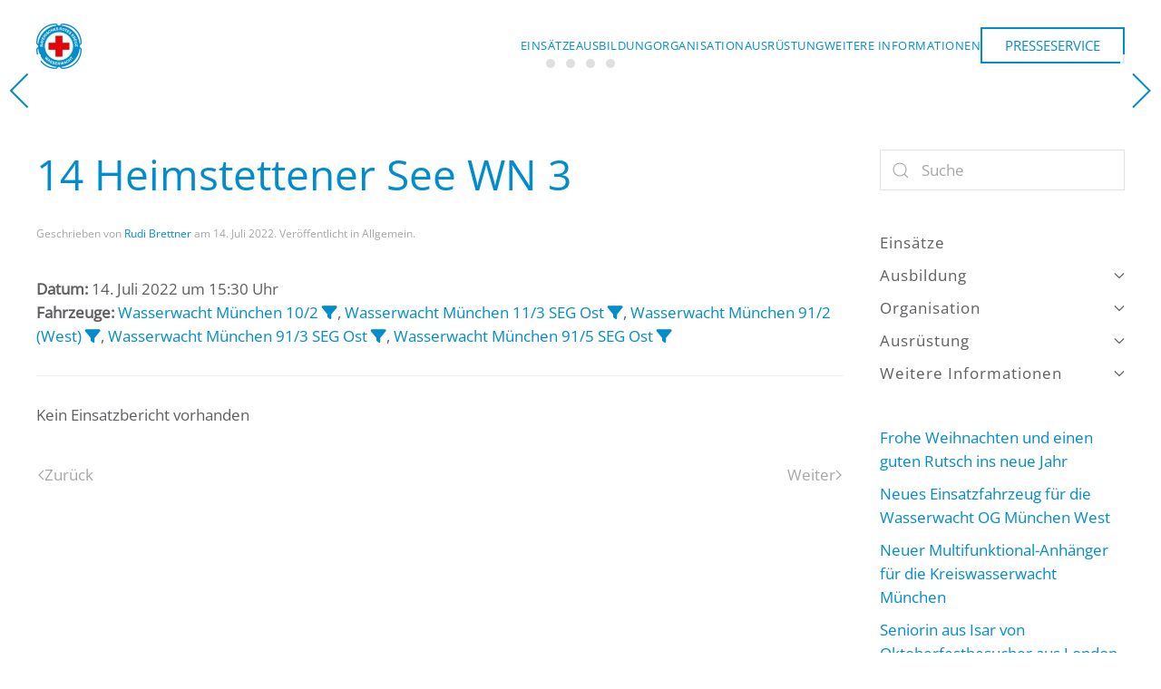

--- FILE ---
content_type: text/html; charset=UTF-8
request_url: https://wasserwacht-muenchen.de/einsatzberichte/14-heimstettener-see-wn-3/
body_size: 11815
content:
<!DOCTYPE html>
<html lang="de">
    <head>
        <meta charset="UTF-8">
        <meta name="viewport" content="width=device-width, initial-scale=1">
        <link rel="icon" href="/wp-content/uploads/2022/10/BRK_Wasserwacht_Rundlogo_RGB-1.png" sizes="any">
                <link rel="icon" href="/wp-content/uploads/2022/10/BRK_Wasserwacht_Rundlogo_RGB-1.png" type="image/svg+xml">
                <link rel="apple-touch-icon" href="/wp-content/uploads/2022/10/BRK_Wasserwacht_Rundlogo_RGB-1.png">
                <meta name='robots' content='index, follow, max-image-preview:large, max-snippet:-1, max-video-preview:-1' />

	<!-- This site is optimized with the Yoast SEO plugin v26.8 - https://yoast.com/product/yoast-seo-wordpress/ -->
	<title>14 Heimstettener See WN 3 - Kreiswasserwacht München – Wasserwacht München</title>
	<link rel="canonical" href="https://wasserwacht-muenchen.de/einsatzberichte/14-heimstettener-see-wn-3/" />
	<meta property="og:locale" content="de_DE" />
	<meta property="og:type" content="article" />
	<meta property="og:title" content="14 Heimstettener See WN 3 - Kreiswasserwacht München – Wasserwacht München" />
	<meta property="og:description" content="Datum: 14. Juli 2022 um 15:30 UhrFahrzeuge: Wasserwacht München 10/2&nbsp;, Wasserwacht München 11/3 SEG Ost&nbsp;, Wasserwacht München 91/2 (West)&nbsp;, Wasserwacht München 91/3 SEG Ost&nbsp;, Wasserwacht München 91/5 SEG Ost&nbsp; Kein Einsatzbericht [&hellip;]" />
	<meta property="og:url" content="https://wasserwacht-muenchen.de/einsatzberichte/14-heimstettener-see-wn-3/" />
	<meta property="og:site_name" content="Kreiswasserwacht München – Wasserwacht München" />
	<meta property="article:publisher" content="https://www.facebook.com/wasserwacht.muenchen/" />
	<meta property="article:modified_time" content="2022-07-15T05:38:03+00:00" />
	<meta name="twitter:card" content="summary_large_image" />
	<script type="application/ld+json" class="yoast-schema-graph">{"@context":"https://schema.org","@graph":[{"@type":"WebPage","@id":"https://wasserwacht-muenchen.de/einsatzberichte/14-heimstettener-see-wn-3/","url":"https://wasserwacht-muenchen.de/einsatzberichte/14-heimstettener-see-wn-3/","name":"14 Heimstettener See WN 3 - Kreiswasserwacht München – Wasserwacht München","isPartOf":{"@id":"https://wasserwacht-muenchen.de/#website"},"datePublished":"2022-07-14T13:30:00+00:00","dateModified":"2022-07-15T05:38:03+00:00","breadcrumb":{"@id":"https://wasserwacht-muenchen.de/einsatzberichte/14-heimstettener-see-wn-3/#breadcrumb"},"inLanguage":"de","potentialAction":[{"@type":"ReadAction","target":["https://wasserwacht-muenchen.de/einsatzberichte/14-heimstettener-see-wn-3/"]}]},{"@type":"BreadcrumbList","@id":"https://wasserwacht-muenchen.de/einsatzberichte/14-heimstettener-see-wn-3/#breadcrumb","itemListElement":[{"@type":"ListItem","position":1,"name":"Startseite","item":"https://wasserwacht-muenchen.de/"},{"@type":"ListItem","position":2,"name":"Einsatzberichte","item":"https://wasserwacht-muenchen.de/einsatzberichte/"},{"@type":"ListItem","position":3,"name":"14 Heimstettener See WN 3"}]},{"@type":"WebSite","@id":"https://wasserwacht-muenchen.de/#website","url":"https://wasserwacht-muenchen.de/","name":"Kreiswasserwacht München – Wasserwacht München","description":"Neun Ortsgruppen im Raum München","potentialAction":[{"@type":"SearchAction","target":{"@type":"EntryPoint","urlTemplate":"https://wasserwacht-muenchen.de/?s={search_term_string}"},"query-input":{"@type":"PropertyValueSpecification","valueRequired":true,"valueName":"search_term_string"}}],"inLanguage":"de"}]}</script>
	<!-- / Yoast SEO plugin. -->


<link rel='dns-prefetch' href='//maxcdn.bootstrapcdn.com' />
<link rel="alternate" type="application/rss+xml" title="Kreiswasserwacht München – Wasserwacht München &raquo; Feed" href="https://wasserwacht-muenchen.de/feed/" />
<link rel="alternate" type="application/rss+xml" title="Kreiswasserwacht München – Wasserwacht München &raquo; Kommentar-Feed" href="https://wasserwacht-muenchen.de/comments/feed/" />
<link rel="alternate" type="text/calendar" title="Kreiswasserwacht München – Wasserwacht München &raquo; iCal Feed" href="https://wasserwacht-muenchen.de/events/?ical=1" />
<link rel="alternate" title="oEmbed (JSON)" type="application/json+oembed" href="https://wasserwacht-muenchen.de/wp-json/oembed/1.0/embed?url=https%3A%2F%2Fwasserwacht-muenchen.de%2Feinsatzberichte%2F14-heimstettener-see-wn-3%2F" />
<link rel="alternate" title="oEmbed (XML)" type="text/xml+oembed" href="https://wasserwacht-muenchen.de/wp-json/oembed/1.0/embed?url=https%3A%2F%2Fwasserwacht-muenchen.de%2Feinsatzberichte%2F14-heimstettener-see-wn-3%2F&#038;format=xml" />
<style id='wp-emoji-styles-inline-css'>

	img.wp-smiley, img.emoji {
		display: inline !important;
		border: none !important;
		box-shadow: none !important;
		height: 1em !important;
		width: 1em !important;
		margin: 0 0.07em !important;
		vertical-align: -0.1em !important;
		background: none !important;
		padding: 0 !important;
	}
/*# sourceURL=wp-emoji-styles-inline-css */
</style>
<link rel='stylesheet' id='wp-block-library-css' href='https://wasserwacht-muenchen.de/wp-includes/css/dist/block-library/style.min.css?ver=6.9' media='all' />
<style id='global-styles-inline-css'>
:root{--wp--preset--aspect-ratio--square: 1;--wp--preset--aspect-ratio--4-3: 4/3;--wp--preset--aspect-ratio--3-4: 3/4;--wp--preset--aspect-ratio--3-2: 3/2;--wp--preset--aspect-ratio--2-3: 2/3;--wp--preset--aspect-ratio--16-9: 16/9;--wp--preset--aspect-ratio--9-16: 9/16;--wp--preset--color--black: #000000;--wp--preset--color--cyan-bluish-gray: #abb8c3;--wp--preset--color--white: #ffffff;--wp--preset--color--pale-pink: #f78da7;--wp--preset--color--vivid-red: #cf2e2e;--wp--preset--color--luminous-vivid-orange: #ff6900;--wp--preset--color--luminous-vivid-amber: #fcb900;--wp--preset--color--light-green-cyan: #7bdcb5;--wp--preset--color--vivid-green-cyan: #00d084;--wp--preset--color--pale-cyan-blue: #8ed1fc;--wp--preset--color--vivid-cyan-blue: #0693e3;--wp--preset--color--vivid-purple: #9b51e0;--wp--preset--gradient--vivid-cyan-blue-to-vivid-purple: linear-gradient(135deg,rgb(6,147,227) 0%,rgb(155,81,224) 100%);--wp--preset--gradient--light-green-cyan-to-vivid-green-cyan: linear-gradient(135deg,rgb(122,220,180) 0%,rgb(0,208,130) 100%);--wp--preset--gradient--luminous-vivid-amber-to-luminous-vivid-orange: linear-gradient(135deg,rgb(252,185,0) 0%,rgb(255,105,0) 100%);--wp--preset--gradient--luminous-vivid-orange-to-vivid-red: linear-gradient(135deg,rgb(255,105,0) 0%,rgb(207,46,46) 100%);--wp--preset--gradient--very-light-gray-to-cyan-bluish-gray: linear-gradient(135deg,rgb(238,238,238) 0%,rgb(169,184,195) 100%);--wp--preset--gradient--cool-to-warm-spectrum: linear-gradient(135deg,rgb(74,234,220) 0%,rgb(151,120,209) 20%,rgb(207,42,186) 40%,rgb(238,44,130) 60%,rgb(251,105,98) 80%,rgb(254,248,76) 100%);--wp--preset--gradient--blush-light-purple: linear-gradient(135deg,rgb(255,206,236) 0%,rgb(152,150,240) 100%);--wp--preset--gradient--blush-bordeaux: linear-gradient(135deg,rgb(254,205,165) 0%,rgb(254,45,45) 50%,rgb(107,0,62) 100%);--wp--preset--gradient--luminous-dusk: linear-gradient(135deg,rgb(255,203,112) 0%,rgb(199,81,192) 50%,rgb(65,88,208) 100%);--wp--preset--gradient--pale-ocean: linear-gradient(135deg,rgb(255,245,203) 0%,rgb(182,227,212) 50%,rgb(51,167,181) 100%);--wp--preset--gradient--electric-grass: linear-gradient(135deg,rgb(202,248,128) 0%,rgb(113,206,126) 100%);--wp--preset--gradient--midnight: linear-gradient(135deg,rgb(2,3,129) 0%,rgb(40,116,252) 100%);--wp--preset--font-size--small: 13px;--wp--preset--font-size--medium: 20px;--wp--preset--font-size--large: 36px;--wp--preset--font-size--x-large: 42px;--wp--preset--spacing--20: 0.44rem;--wp--preset--spacing--30: 0.67rem;--wp--preset--spacing--40: 1rem;--wp--preset--spacing--50: 1.5rem;--wp--preset--spacing--60: 2.25rem;--wp--preset--spacing--70: 3.38rem;--wp--preset--spacing--80: 5.06rem;--wp--preset--shadow--natural: 6px 6px 9px rgba(0, 0, 0, 0.2);--wp--preset--shadow--deep: 12px 12px 50px rgba(0, 0, 0, 0.4);--wp--preset--shadow--sharp: 6px 6px 0px rgba(0, 0, 0, 0.2);--wp--preset--shadow--outlined: 6px 6px 0px -3px rgb(255, 255, 255), 6px 6px rgb(0, 0, 0);--wp--preset--shadow--crisp: 6px 6px 0px rgb(0, 0, 0);}:where(.is-layout-flex){gap: 0.5em;}:where(.is-layout-grid){gap: 0.5em;}body .is-layout-flex{display: flex;}.is-layout-flex{flex-wrap: wrap;align-items: center;}.is-layout-flex > :is(*, div){margin: 0;}body .is-layout-grid{display: grid;}.is-layout-grid > :is(*, div){margin: 0;}:where(.wp-block-columns.is-layout-flex){gap: 2em;}:where(.wp-block-columns.is-layout-grid){gap: 2em;}:where(.wp-block-post-template.is-layout-flex){gap: 1.25em;}:where(.wp-block-post-template.is-layout-grid){gap: 1.25em;}.has-black-color{color: var(--wp--preset--color--black) !important;}.has-cyan-bluish-gray-color{color: var(--wp--preset--color--cyan-bluish-gray) !important;}.has-white-color{color: var(--wp--preset--color--white) !important;}.has-pale-pink-color{color: var(--wp--preset--color--pale-pink) !important;}.has-vivid-red-color{color: var(--wp--preset--color--vivid-red) !important;}.has-luminous-vivid-orange-color{color: var(--wp--preset--color--luminous-vivid-orange) !important;}.has-luminous-vivid-amber-color{color: var(--wp--preset--color--luminous-vivid-amber) !important;}.has-light-green-cyan-color{color: var(--wp--preset--color--light-green-cyan) !important;}.has-vivid-green-cyan-color{color: var(--wp--preset--color--vivid-green-cyan) !important;}.has-pale-cyan-blue-color{color: var(--wp--preset--color--pale-cyan-blue) !important;}.has-vivid-cyan-blue-color{color: var(--wp--preset--color--vivid-cyan-blue) !important;}.has-vivid-purple-color{color: var(--wp--preset--color--vivid-purple) !important;}.has-black-background-color{background-color: var(--wp--preset--color--black) !important;}.has-cyan-bluish-gray-background-color{background-color: var(--wp--preset--color--cyan-bluish-gray) !important;}.has-white-background-color{background-color: var(--wp--preset--color--white) !important;}.has-pale-pink-background-color{background-color: var(--wp--preset--color--pale-pink) !important;}.has-vivid-red-background-color{background-color: var(--wp--preset--color--vivid-red) !important;}.has-luminous-vivid-orange-background-color{background-color: var(--wp--preset--color--luminous-vivid-orange) !important;}.has-luminous-vivid-amber-background-color{background-color: var(--wp--preset--color--luminous-vivid-amber) !important;}.has-light-green-cyan-background-color{background-color: var(--wp--preset--color--light-green-cyan) !important;}.has-vivid-green-cyan-background-color{background-color: var(--wp--preset--color--vivid-green-cyan) !important;}.has-pale-cyan-blue-background-color{background-color: var(--wp--preset--color--pale-cyan-blue) !important;}.has-vivid-cyan-blue-background-color{background-color: var(--wp--preset--color--vivid-cyan-blue) !important;}.has-vivid-purple-background-color{background-color: var(--wp--preset--color--vivid-purple) !important;}.has-black-border-color{border-color: var(--wp--preset--color--black) !important;}.has-cyan-bluish-gray-border-color{border-color: var(--wp--preset--color--cyan-bluish-gray) !important;}.has-white-border-color{border-color: var(--wp--preset--color--white) !important;}.has-pale-pink-border-color{border-color: var(--wp--preset--color--pale-pink) !important;}.has-vivid-red-border-color{border-color: var(--wp--preset--color--vivid-red) !important;}.has-luminous-vivid-orange-border-color{border-color: var(--wp--preset--color--luminous-vivid-orange) !important;}.has-luminous-vivid-amber-border-color{border-color: var(--wp--preset--color--luminous-vivid-amber) !important;}.has-light-green-cyan-border-color{border-color: var(--wp--preset--color--light-green-cyan) !important;}.has-vivid-green-cyan-border-color{border-color: var(--wp--preset--color--vivid-green-cyan) !important;}.has-pale-cyan-blue-border-color{border-color: var(--wp--preset--color--pale-cyan-blue) !important;}.has-vivid-cyan-blue-border-color{border-color: var(--wp--preset--color--vivid-cyan-blue) !important;}.has-vivid-purple-border-color{border-color: var(--wp--preset--color--vivid-purple) !important;}.has-vivid-cyan-blue-to-vivid-purple-gradient-background{background: var(--wp--preset--gradient--vivid-cyan-blue-to-vivid-purple) !important;}.has-light-green-cyan-to-vivid-green-cyan-gradient-background{background: var(--wp--preset--gradient--light-green-cyan-to-vivid-green-cyan) !important;}.has-luminous-vivid-amber-to-luminous-vivid-orange-gradient-background{background: var(--wp--preset--gradient--luminous-vivid-amber-to-luminous-vivid-orange) !important;}.has-luminous-vivid-orange-to-vivid-red-gradient-background{background: var(--wp--preset--gradient--luminous-vivid-orange-to-vivid-red) !important;}.has-very-light-gray-to-cyan-bluish-gray-gradient-background{background: var(--wp--preset--gradient--very-light-gray-to-cyan-bluish-gray) !important;}.has-cool-to-warm-spectrum-gradient-background{background: var(--wp--preset--gradient--cool-to-warm-spectrum) !important;}.has-blush-light-purple-gradient-background{background: var(--wp--preset--gradient--blush-light-purple) !important;}.has-blush-bordeaux-gradient-background{background: var(--wp--preset--gradient--blush-bordeaux) !important;}.has-luminous-dusk-gradient-background{background: var(--wp--preset--gradient--luminous-dusk) !important;}.has-pale-ocean-gradient-background{background: var(--wp--preset--gradient--pale-ocean) !important;}.has-electric-grass-gradient-background{background: var(--wp--preset--gradient--electric-grass) !important;}.has-midnight-gradient-background{background: var(--wp--preset--gradient--midnight) !important;}.has-small-font-size{font-size: var(--wp--preset--font-size--small) !important;}.has-medium-font-size{font-size: var(--wp--preset--font-size--medium) !important;}.has-large-font-size{font-size: var(--wp--preset--font-size--large) !important;}.has-x-large-font-size{font-size: var(--wp--preset--font-size--x-large) !important;}
/*# sourceURL=global-styles-inline-css */
</style>

<style id='classic-theme-styles-inline-css'>
/*! This file is auto-generated */
.wp-block-button__link{color:#fff;background-color:#32373c;border-radius:9999px;box-shadow:none;text-decoration:none;padding:calc(.667em + 2px) calc(1.333em + 2px);font-size:1.125em}.wp-block-file__button{background:#32373c;color:#fff;text-decoration:none}
/*# sourceURL=/wp-includes/css/classic-themes.min.css */
</style>
<link rel='stylesheet' id='bBlocksStyle-css' href='https://wasserwacht-muenchen.de/wp-content/plugins/b-blocks/dist/style.css?ver=1.7.9' media='all' />
<link rel='stylesheet' id='rtec_styles-css' href='https://wasserwacht-muenchen.de/wp-content/plugins/registrations-for-the-events-calendar/css/rtec-styles.css?ver=2.13.9' media='all' />
<link rel='stylesheet' id='cff-css' href='https://wasserwacht-muenchen.de/wp-content/plugins/custom-facebook-feed/assets/css/cff-style.min.css?ver=4.3.4' media='all' />
<link rel='stylesheet' id='sb-font-awesome-css' href='https://maxcdn.bootstrapcdn.com/font-awesome/4.7.0/css/font-awesome.min.css?ver=6.9' media='all' />
<link rel='stylesheet' id='url-shortify-css' href='https://wasserwacht-muenchen.de/wp-content/plugins/url-shortify/lite/dist/styles/url-shortify.css?ver=1.12.0' media='all' />
<link rel='stylesheet' id='tablepress-default-css' href='https://wasserwacht-muenchen.de/wp-content/plugins/tablepress/css/build/default.css?ver=3.2.6' media='all' />
<link rel='stylesheet' id='einsatzverwaltung-font-awesome-css' href='https://wasserwacht-muenchen.de/wp-content/plugins/einsatzverwaltung/font-awesome/css/fontawesome.min.css?ver=6.2.1' media='all' />
<link rel='stylesheet' id='einsatzverwaltung-font-awesome-solid-css' href='https://wasserwacht-muenchen.de/wp-content/plugins/einsatzverwaltung/font-awesome/css/solid.min.css?ver=6.2.1' media='all' />
<link rel='stylesheet' id='einsatzverwaltung-frontend-css' href='https://wasserwacht-muenchen.de/wp-content/plugins/einsatzverwaltung/css/style-frontend.css?ver=1.12.0' media='all' />
<style id='einsatzverwaltung-frontend-inline-css'>
.einsatzverwaltung-reportlist tr.report:nth-child(even) { background-color: #eeeeee; }
/*# sourceURL=einsatzverwaltung-frontend-inline-css */
</style>
<link rel='stylesheet' id='tmm-css' href='https://wasserwacht-muenchen.de/wp-content/plugins/team-members/inc/css/tmm_style.css?ver=6.9' media='all' />
<link rel='stylesheet' id='__EPYT__style-css' href='https://wasserwacht-muenchen.de/wp-content/plugins/youtube-embed-plus/styles/ytprefs.min.css?ver=14.2.4' media='all' />
<style id='__EPYT__style-inline-css'>

                .epyt-gallery-thumb {
                        width: 33.333%;
                }
                
/*# sourceURL=__EPYT__style-inline-css */
</style>
<link href="https://wasserwacht-muenchen.de/wp-content/themes/yootheme/css/theme.1.css?ver=1763387886" rel="stylesheet">
<link href="https://wasserwacht-muenchen.de/wp-content/themes/yootheme/css/theme.update.css?ver=4.5.24" rel="stylesheet">
<script src="https://wasserwacht-muenchen.de/wp-includes/js/jquery/jquery.min.js?ver=3.7.1" id="jquery-core-js"></script>
<script src="https://wasserwacht-muenchen.de/wp-includes/js/jquery/jquery-migrate.min.js?ver=3.4.1" id="jquery-migrate-js"></script>
<script id="url-shortify-js-extra">
var usParams = {"ajaxurl":"https://wasserwacht-muenchen.de/wp-admin/admin-ajax.php"};
//# sourceURL=url-shortify-js-extra
</script>
<script src="https://wasserwacht-muenchen.de/wp-content/plugins/url-shortify/lite/dist/scripts/url-shortify.js?ver=1.12.0" id="url-shortify-js"></script>
<script src="https://wasserwacht-muenchen.de/wp-content/plugins/einsatzverwaltung/js/reportlist.js?ver=6.9" id="einsatzverwaltung-reportlist-js"></script>
<script id="__ytprefs__-js-extra">
var _EPYT_ = {"ajaxurl":"https://wasserwacht-muenchen.de/wp-admin/admin-ajax.php","security":"f1ddeb6038","gallery_scrolloffset":"20","eppathtoscripts":"https://wasserwacht-muenchen.de/wp-content/plugins/youtube-embed-plus/scripts/","eppath":"https://wasserwacht-muenchen.de/wp-content/plugins/youtube-embed-plus/","epresponsiveselector":"[\"iframe.__youtube_prefs_widget__\"]","epdovol":"1","version":"14.2.4","evselector":"iframe.__youtube_prefs__[src], iframe[src*=\"youtube.com/embed/\"], iframe[src*=\"youtube-nocookie.com/embed/\"]","ajax_compat":"","maxres_facade":"eager","ytapi_load":"light","pause_others":"","stopMobileBuffer":"1","facade_mode":"","not_live_on_channel":""};
//# sourceURL=__ytprefs__-js-extra
</script>
<script src="https://wasserwacht-muenchen.de/wp-content/plugins/youtube-embed-plus/scripts/ytprefs.min.js?ver=14.2.4" id="__ytprefs__-js"></script>
<link rel="https://api.w.org/" href="https://wasserwacht-muenchen.de/wp-json/" /><link rel="alternate" title="JSON" type="application/json" href="https://wasserwacht-muenchen.de/wp-json/wp/v2/einsatz/1957" /><link rel="EditURI" type="application/rsd+xml" title="RSD" href="https://wasserwacht-muenchen.de/xmlrpc.php?rsd" />
<meta name="generator" content="WordPress 6.9" />
<link rel='shortlink' href='https://wasserwacht-muenchen.de/?p=1957' />
<meta name="tec-api-version" content="v1"><meta name="tec-api-origin" content="https://wasserwacht-muenchen.de"><link rel="alternate" href="https://wasserwacht-muenchen.de/wp-json/tribe/events/v1/" /><script src="https://wasserwacht-muenchen.de/wp-content/themes/yootheme/packages/theme-cookie/app/cookie.min.js?ver=4.5.24" defer></script>
<script src="https://wasserwacht-muenchen.de/wp-content/themes/yootheme/vendor/assets/uikit/dist/js/uikit.min.js?ver=4.5.24"></script>
<script src="https://wasserwacht-muenchen.de/wp-content/themes/yootheme/vendor/assets/uikit/dist/js/uikit-icons.min.js?ver=4.5.24"></script>
<script src="https://wasserwacht-muenchen.de/wp-content/themes/yootheme/js/theme.js?ver=4.5.24"></script>
<script>window.yootheme ||= {}; var $theme = yootheme.theme = {"cookie":{"mode":"notification","template":"<div class=\"tm-cookie-banner uk-section uk-section-xsmall uk-section-muted uk-position-bottom uk-position-fixed\">\n        <div class=\"uk-container uk-container-expand uk-text-center\">\n\n            <p>Durch die Nutzung dieser Website erkl\u00e4ren Sie sich mit der Verwendung von Cookies, wie in unserer Datenschutzrichtlinie beschrieben, einverstanden.<\/p>\n                            <button type=\"button\" class=\"js-accept uk-close uk-position-center-right uk-position-medium\" data-uk-close data-uk-toggle=\"target: !.uk-section; animation: true\"><\/button>\n            \n            \n        <\/div>\n    <\/div>","position":"bottom"},"i18n":{"close":{"label":"Schlie\u00dfen","0":"yootheme"},"totop":{"label":"Back to top","0":"yootheme"},"marker":{"label":"Open","0":"yootheme"},"navbarToggleIcon":{"label":"Men\u00fc \u00f6ffnen","0":"yootheme"},"paginationPrevious":{"label":"Vorherige Seite","0":"yootheme"},"paginationNext":{"label":"N\u00e4chste Seite","0":"yootheme"},"searchIcon":{"toggle":"Open Search","submit":"Suche starten"},"slider":{"next":"N\u00e4chstes Bild","previous":"Vorheriges Bild","slideX":"Bild %s","slideLabel":"%s von %s"},"slideshow":{"next":"N\u00e4chstes Bild","previous":"Vorheriges Bild","slideX":"Bild %s","slideLabel":"%s von %s"},"lightboxPanel":{"next":"N\u00e4chstes Bild","previous":"Vorheriges Bild","slideLabel":"%s von %s","close":"Schlie\u00dfen"}}};</script>
<link rel="icon" href="https://wasserwacht-muenchen.de/wp-content/uploads/2017/06/SEG-62x62.jpg" sizes="32x32" />
<link rel="icon" href="https://wasserwacht-muenchen.de/wp-content/uploads/2017/06/SEG.jpg" sizes="192x192" />
<link rel="apple-touch-icon" href="https://wasserwacht-muenchen.de/wp-content/uploads/2017/06/SEG.jpg" />
<meta name="msapplication-TileImage" content="https://wasserwacht-muenchen.de/wp-content/uploads/2017/06/SEG.jpg" />
<style>.shorten_url { 
	   padding: 10px 10px 10px 10px ; 
	   border: 1px solid #AAAAAA ; 
	   background-color: #EEEEEE ;
}</style>		<style id="wp-custom-css">
			/**.uk-grid > [class*="uk-width-expand"] > .uk-article:first-child:before,
.uk-article + .uk-article:before { 
  content: "";   
  display: block;  
  border-top: 1px solid #f2f2f2;  
  margin-bottom: 30px; 
  }
**/
.uk-grid .uk-grid-margin.uk-first-column .uk-article:before {
  content: "";   
  display: block;  
  border-top: 1px solid #f2f2f2;  
  margin-bottom: 30px; 
}

.page-id-2351 {
	.tm-sidebar {
		display:none;
	}
}		</style>
		    </head>
    <body class="wp-singular einsatz-template-default single single-einsatz postid-1957 wp-theme-yootheme tribe-no-js">

        
        <div class="uk-hidden-visually uk-notification uk-notification-top-left uk-width-auto">
            <div class="uk-notification-message">
                <a href="#tm-main" class="uk-link-reset">Zum Hauptinhalt springen</a>
            </div>
        </div>

        
        
        <div class="tm-page">

                        


<header class="tm-header-mobile uk-hidden@m">


        <div uk-sticky show-on-up animation="uk-animation-slide-top" cls-active="uk-navbar-sticky" sel-target=".uk-navbar-container">
    
        <div class="uk-navbar-container">

            <div class="uk-container uk-container-expand">
                <nav class="uk-navbar" uk-navbar="{&quot;align&quot;:&quot;left&quot;,&quot;container&quot;:&quot;.tm-header-mobile &gt; [uk-sticky]&quot;,&quot;boundary&quot;:&quot;.tm-header-mobile .uk-navbar-container&quot;}">

                                        <div class="uk-navbar-left ">

                                                    <a href="https://wasserwacht-muenchen.de/" aria-label="Zurück zur Startseite" class="uk-logo uk-navbar-item">
    <picture>
<source type="image/webp" srcset="/wp-content/themes/yootheme/cache/84/BRK_Wasserwacht_Rundlogo_RGB-1-849a3ab0.webp 50w, /wp-content/themes/yootheme/cache/35/BRK_Wasserwacht_Rundlogo_RGB-1-3555158a.webp 100w" sizes="(min-width: 50px) 50px">
<img alt loading="eager" src="/wp-content/themes/yootheme/cache/dd/BRK_Wasserwacht_Rundlogo_RGB-1-dddf60bd.png" width="50" height="50">
</picture></a>                        
                        
                        
                    </div>
                    
                    
                                        <div class="uk-navbar-right">

                        
                                                    <a uk-toggle href="#tm-dialog-mobile" class="uk-navbar-toggle uk-navbar-toggle-animate">

        
        <div uk-navbar-toggle-icon></div>

        
    </a>                        
                    </div>
                    
                </nav>
            </div>

        </div>

        </div>
    



    
    
        <div id="tm-dialog-mobile" class="uk-dropbar uk-dropbar-top" uk-drop="{&quot;clsDrop&quot;:&quot;uk-dropbar&quot;,&quot;flip&quot;:&quot;false&quot;,&quot;container&quot;:&quot;.tm-header-mobile &gt; [uk-sticky]&quot;,&quot;target-y&quot;:&quot;.tm-header-mobile .uk-navbar-container&quot;,&quot;mode&quot;:&quot;click&quot;,&quot;target-x&quot;:&quot;.tm-header-mobile .uk-navbar-container&quot;,&quot;stretch&quot;:true,&quot;pos&quot;:&quot;bottom-left&quot;,&quot;bgScroll&quot;:&quot;false&quot;,&quot;animation&quot;:&quot;reveal-top&quot;,&quot;animateOut&quot;:true,&quot;duration&quot;:300,&quot;toggle&quot;:&quot;false&quot;}">

        <div class="tm-height-min-1-1 uk-flex uk-flex-column">

            
                        <div class="uk-margin-auto-bottom">
                
<div class="uk-panel widget widget_nav_menu" id="nav_menu-8">

    
    
<ul class="uk-nav uk-nav-default uk-nav-accordion" uk-nav="targets: &gt; .js-accordion" uk-scrollspy-nav="closest: li; scroll: true;">
    
	<li class="menu-item menu-item-type-post_type menu-item-object-page"><a href="https://wasserwacht-muenchen.de/einsaetze/">Einsätze</a></li>
	<li class="menu-item menu-item-type-custom menu-item-object-custom menu-item-has-children js-accordion uk-parent"><a href>Ausbildung <span uk-nav-parent-icon></span></a>
	<ul class="uk-nav-sub">

		<li class="menu-item menu-item-type-post_type menu-item-object-page"><a href="https://wasserwacht-muenchen.de/oeffentliche-kurse/">Öffentliche Kurse</a></li>
		<li class="menu-item menu-item-type-post_type menu-item-object-page"><a href="https://wasserwacht-muenchen.de/oeffentliche-kurse/interne-kurse-fuer-mitglieder-der-kww-muenchen/">Interne Kurse für Mitglieder der KWW München</a></li></ul></li>
	<li class="menu-item menu-item-type-custom menu-item-object-custom menu-item-has-children js-accordion uk-parent"><a href>Organisation <span uk-nav-parent-icon></span></a>
	<ul class="uk-nav-sub">

		<li class="menu-item menu-item-type-post_type menu-item-object-page"><a href="https://wasserwacht-muenchen.de/ortsgruppen/">Ortsgruppen</a></li>
		<li class="menu-item menu-item-type-post_type menu-item-object-page"><a href="https://wasserwacht-muenchen.de/seg-wasserrettung/">SEG</a></li>
		<li class="menu-item menu-item-type-post_type menu-item-object-page"><a href="https://wasserwacht-muenchen.de/wasserrettungszug/">Wasserrettungszug</a></li>
		<li class="menu-item menu-item-type-post_type menu-item-object-page"><a href="https://wasserwacht-muenchen.de/vorstandschaft/">Vorstandschaft</a></li></ul></li>
	<li class="menu-item menu-item-type-custom menu-item-object-custom menu-item-has-children js-accordion uk-parent"><a href>Ausrüstung <span uk-nav-parent-icon></span></a>
	<ul class="uk-nav-sub">

		<li class="menu-item menu-item-type-post_type menu-item-object-page"><a href="https://wasserwacht-muenchen.de/ausruestung-und-technik/einsatzleitung/">Einsatzleitung</a></li>
		<li class="menu-item menu-item-type-post_type menu-item-object-page"><a href="https://wasserwacht-muenchen.de/ausruestung-und-technik/wassernotfahrzeuge/">Wassernotfahrzeuge</a></li>
		<li class="menu-item menu-item-type-post_type menu-item-object-page"><a href="https://wasserwacht-muenchen.de/ausruestung-und-technik/boote/">Boote</a></li>
		<li class="menu-item menu-item-type-post_type menu-item-object-page"><a href="https://wasserwacht-muenchen.de/ausruestung-und-technik/mtw-und-mzf/">MTW und MZF</a></li>
		<li class="menu-item menu-item-type-post_type menu-item-object-page"><a href="https://wasserwacht-muenchen.de/all-terrain-vehicle-quad/">All-Terrain Vehicle / Quad</a></li>
		<li class="menu-item menu-item-type-post_type menu-item-object-page"><a href="https://wasserwacht-muenchen.de/ausruestung-und-technik/anhaenger/">Anhänger</a></li>
		<li class="menu-item menu-item-type-post_type menu-item-object-page"><a href="https://wasserwacht-muenchen.de/ausruestung-und-technik/sonargeraete/">Sonargeräte</a></li>
		<li class="menu-item menu-item-type-post_type menu-item-object-page"><a href="https://wasserwacht-muenchen.de/ausruestung-und-technik/drohnen/">Drohnen</a></li></ul></li>
	<li class="menu-item menu-item-type-custom menu-item-object-custom menu-item-has-children js-accordion uk-parent"><a href>Weitere Informationen <span uk-nav-parent-icon></span></a>
	<ul class="uk-nav-sub">

		<li class="menu-item menu-item-type-post_type menu-item-object-page"><a href="https://wasserwacht-muenchen.de/aktuelles/">Facebook feed</a></li>
		<li class="menu-item menu-item-type-post_type menu-item-object-page"><a href="https://wasserwacht-muenchen.de/links/">Links</a></li></ul></li></ul>

</div>
            </div>
            
            
        </div>

    </div>
    

</header>




<header class="tm-header uk-visible@m">



    
        <div class="uk-navbar-container">

            <div class="uk-container">
                <nav class="uk-navbar" uk-navbar="{&quot;align&quot;:&quot;left&quot;,&quot;container&quot;:&quot;.tm-header&quot;,&quot;boundary&quot;:&quot;.tm-header .uk-navbar-container&quot;}">

                                        <div class="uk-navbar-left ">

                                                    <a href="https://wasserwacht-muenchen.de/" aria-label="Zurück zur Startseite" class="uk-logo uk-navbar-item">
    <picture>
<source type="image/webp" srcset="/wp-content/themes/yootheme/cache/84/BRK_Wasserwacht_Rundlogo_RGB-1-849a3ab0.webp 50w, /wp-content/themes/yootheme/cache/35/BRK_Wasserwacht_Rundlogo_RGB-1-3555158a.webp 100w" sizes="(min-width: 50px) 50px">
<img alt loading="eager" src="/wp-content/themes/yootheme/cache/dd/BRK_Wasserwacht_Rundlogo_RGB-1-dddf60bd.png" width="50" height="50">
</picture></a>                        
                        
                        
                    </div>
                    
                    
                                        <div class="uk-navbar-right">

                                                    
<ul class="uk-navbar-nav" uk-scrollspy-nav="closest: li; scroll: true; target: &gt; * &gt; a[href];">
    
	<li class="menu-item menu-item-type-post_type menu-item-object-page"><a href="https://wasserwacht-muenchen.de/einsaetze/">Einsätze</a></li>
	<li class="menu-item menu-item-type-custom menu-item-object-custom menu-item-has-children uk-parent"><a role="button">Ausbildung</a>
	<div class="uk-drop uk-navbar-dropdown" mode="hover" pos="bottom-left"><div><ul class="uk-nav uk-navbar-dropdown-nav">

		<li class="menu-item menu-item-type-post_type menu-item-object-page"><a href="https://wasserwacht-muenchen.de/oeffentliche-kurse/">Öffentliche Kurse</a></li>
		<li class="menu-item menu-item-type-post_type menu-item-object-page"><a href="https://wasserwacht-muenchen.de/oeffentliche-kurse/interne-kurse-fuer-mitglieder-der-kww-muenchen/">Interne Kurse für Mitglieder der KWW München</a></li></ul></div></div></li>
	<li class="menu-item menu-item-type-custom menu-item-object-custom menu-item-has-children uk-parent"><a role="button">Organisation</a>
	<div class="uk-drop uk-navbar-dropdown" mode="hover" pos="bottom-left"><div><ul class="uk-nav uk-navbar-dropdown-nav">

		<li class="menu-item menu-item-type-post_type menu-item-object-page"><a href="https://wasserwacht-muenchen.de/ortsgruppen/">Ortsgruppen</a></li>
		<li class="menu-item menu-item-type-post_type menu-item-object-page"><a href="https://wasserwacht-muenchen.de/seg-wasserrettung/">SEG</a></li>
		<li class="menu-item menu-item-type-post_type menu-item-object-page"><a href="https://wasserwacht-muenchen.de/wasserrettungszug/">Wasserrettungszug</a></li>
		<li class="menu-item menu-item-type-post_type menu-item-object-page"><a href="https://wasserwacht-muenchen.de/vorstandschaft/">Vorstandschaft</a></li></ul></div></div></li>
	<li class="menu-item menu-item-type-custom menu-item-object-custom menu-item-has-children uk-parent"><a role="button">Ausrüstung</a>
	<div class="uk-drop uk-navbar-dropdown" mode="hover" pos="bottom-left"><div><ul class="uk-nav uk-navbar-dropdown-nav">

		<li class="menu-item menu-item-type-post_type menu-item-object-page"><a href="https://wasserwacht-muenchen.de/ausruestung-und-technik/einsatzleitung/">Einsatzleitung</a></li>
		<li class="menu-item menu-item-type-post_type menu-item-object-page"><a href="https://wasserwacht-muenchen.de/ausruestung-und-technik/wassernotfahrzeuge/">Wassernotfahrzeuge</a></li>
		<li class="menu-item menu-item-type-post_type menu-item-object-page"><a href="https://wasserwacht-muenchen.de/ausruestung-und-technik/boote/">Boote</a></li>
		<li class="menu-item menu-item-type-post_type menu-item-object-page"><a href="https://wasserwacht-muenchen.de/ausruestung-und-technik/mtw-und-mzf/">MTW und MZF</a></li>
		<li class="menu-item menu-item-type-post_type menu-item-object-page"><a href="https://wasserwacht-muenchen.de/all-terrain-vehicle-quad/">All-Terrain Vehicle / Quad</a></li>
		<li class="menu-item menu-item-type-post_type menu-item-object-page"><a href="https://wasserwacht-muenchen.de/ausruestung-und-technik/anhaenger/">Anhänger</a></li>
		<li class="menu-item menu-item-type-post_type menu-item-object-page"><a href="https://wasserwacht-muenchen.de/ausruestung-und-technik/sonargeraete/">Sonargeräte</a></li>
		<li class="menu-item menu-item-type-post_type menu-item-object-page"><a href="https://wasserwacht-muenchen.de/ausruestung-und-technik/drohnen/">Drohnen</a></li></ul></div></div></li>
	<li class="menu-item menu-item-type-custom menu-item-object-custom menu-item-has-children uk-parent"><a role="button">Weitere Informationen</a>
	<div class="uk-drop uk-navbar-dropdown" mode="hover" pos="bottom-left"><div><ul class="uk-nav uk-navbar-dropdown-nav">

		<li class="menu-item menu-item-type-post_type menu-item-object-page"><a href="https://wasserwacht-muenchen.de/aktuelles/">Facebook feed</a></li>
		<li class="menu-item menu-item-type-post_type menu-item-object-page"><a href="https://wasserwacht-muenchen.de/links/">Links</a></li></ul></div></div></li></ul>

<div class="uk-navbar-item widget widget_block" id="block-3">

    
    <a class="uk-button uk-button-default" href="/presse">PRESSESERVICE</a>
</div>
                        
                                                                            
                    </div>
                    
                </nav>
            </div>

        </div>

    







</header>

            
            <div id="builderwidget-5" class="builder"><!-- Builder #builderwidget-5 -->
<div class="uk-section-default uk-section uk-padding-remove-vertical">
    
        
        
        
            
                
                    <div class="uk-grid tm-grid-expand uk-child-width-1-1 uk-grid-margin">
<div class="uk-width-1-1@m">
    
        
            
            
            
                
                    
<div class="uk-margin uk-text-center" uk-slideshow="ratio: 16:6; minHeight: 300; animation: pull; velocity: 1.5; autoplay: 1; pauseOnHover: false; ; autoplayInterval: 5000;" uk-parallax="y: 0,-50; easing: 1; media: @m">
    <div class="uk-position-relative">
        
            <div class="uk-slideshow-items">                
                    <div class="el-item uk-inverse-light">

    
                <div class="uk-position-cover" uk-slideshow-parallax="scale: 1,1.2,1.2">        
            
                
<picture>
<source type="image/webp" srcset="/wp-content/themes/yootheme/cache/4d/20230624_140602-scaled-e1696756861242-4de774c3.webp 768w, /wp-content/themes/yootheme/cache/74/20230624_140602-scaled-e1696756861242-74f51f71.webp 1024w, /wp-content/themes/yootheme/cache/2b/20230624_140602-scaled-e1696756861242-2b9fbe1e.webp 1366w, /wp-content/themes/yootheme/cache/c7/20230624_140602-scaled-e1696756861242-c7b98154.webp 1600w, /wp-content/themes/yootheme/cache/75/20230624_140602-scaled-e1696756861242-752706dc.webp 1920w, /wp-content/themes/yootheme/cache/cd/20230624_140602-scaled-e1696756861242-cd3eb8e3.webp 2560w" sizes="(max-aspect-ratio: 2560/1403) 182vh">
<img src="/wp-content/themes/yootheme/cache/7b/20230624_140602-scaled-e1696756861242-7b210192.jpeg" width="2560" height="1403" alt loading="lazy" class="el-image" uk-cover>
</picture>
            
                </div>        <div class="uk-position-cover" uk-slideshow-parallax="opacity: 0.5,0,0; backgroundColor: #000,#000"></div>        
        
                <div class="uk-position-cover uk-flex uk-padding uk-flex-center uk-flex-middle">            <div class="el-overlay uk-panel uk-light uk-margin-remove-first-child">
            
<div class="el-meta uk-h3 uk-margin-top uk-margin-remove-bottom">Mit Sicherheit am Wasser</div>
<h1 class="el-title uk-heading-medium uk-margin-remove-top uk-margin-remove-bottom">        Wasserwacht München    </h1>




            </div>        </div>        
    
</div>
                
                    <div class="el-item uk-inverse-light">

    
                <div class="uk-position-cover" uk-slideshow-parallax="scale: 1,1.2,1.2">        
            
                
<picture>
<source type="image/webp" srcset="/wp-content/themes/yootheme/cache/cc/2020_08_09_Riemer-See_050-Kopie-ccf66e39.webp 768w, /wp-content/themes/yootheme/cache/1b/2020_08_09_Riemer-See_050-Kopie-1b3d4c0a.webp 1024w, /wp-content/themes/yootheme/cache/5e/2020_08_09_Riemer-See_050-Kopie-5e42dcff.webp 1366w, /wp-content/themes/yootheme/cache/4f/2020_08_09_Riemer-See_050-Kopie-4f3c7429.webp 1600w, /wp-content/themes/yootheme/cache/7d/2020_08_09_Riemer-See_050-Kopie-7d1eb6de.webp 1920w, /wp-content/themes/yootheme/cache/c3/2020_08_09_Riemer-See_050-Kopie-c3dcda9a.webp 2560w" sizes="(max-aspect-ratio: 2560/1664) 154vh">
<img src="/wp-content/themes/yootheme/cache/dd/2020_08_09_Riemer-See_050-Kopie-ddc1b3b7.jpeg" width="2560" height="1664" alt loading="lazy" class="el-image" uk-cover>
</picture>
            
                </div>        <div class="uk-position-cover" uk-slideshow-parallax="opacity: 0.5,0,0; backgroundColor: #000,#000"></div>        
        
                <div class="uk-position-cover uk-flex uk-padding uk-flex-center uk-flex-middle">            <div class="el-overlay uk-panel uk-light uk-margin-remove-first-child">
            
<div class="el-meta uk-h3 uk-margin-top uk-margin-remove-bottom">Mit Sicherheit am Wasser</div>
<h1 class="el-title uk-heading-medium uk-margin-remove-top uk-margin-remove-bottom">        Wasserwacht München    </h1>




            </div>        </div>        
    
</div>
                
                    <div class="el-item uk-inverse-light">

    
                <div class="uk-position-cover" uk-slideshow-parallax="scale: 1,1.2,1.2">        
            
                
<picture>
<source type="image/webp" srcset="/wp-content/themes/yootheme/cache/3e/Triathlon-2-3e060332.webp 768w, /wp-content/themes/yootheme/cache/12/Triathlon-2-122c96b3.webp 1024w, /wp-content/themes/yootheme/cache/48/Triathlon-2-48cf09e0.webp 1366w, /wp-content/themes/yootheme/cache/47/Triathlon-2-479d91f4.webp 1600w, /wp-content/themes/yootheme/cache/53/Triathlon-2-53571ef6.webp 1920w, /wp-content/themes/yootheme/cache/4d/Triathlon-2-4d4647ac.webp 2560w" sizes="(max-aspect-ratio: 2560/1706) 150vh">
<img src="/wp-content/themes/yootheme/cache/05/Triathlon-2-05a4b8be.jpeg" width="2560" height="1706" alt loading="lazy" class="el-image" uk-cover>
</picture>
            
                </div>        <div class="uk-position-cover" uk-slideshow-parallax="opacity: 0.5,0,0; backgroundColor: #000,#000"></div>        
        
                <div class="uk-position-cover uk-flex uk-padding uk-flex-center uk-flex-middle">            <div class="el-overlay uk-panel uk-light uk-margin-remove-first-child">
            
<div class="el-meta uk-h3 uk-margin-top uk-margin-remove-bottom">Mit Sicherheit am Wasser</div>
<h1 class="el-title uk-heading-medium uk-margin-remove-top uk-margin-remove-bottom">        Wasserwacht München    </h1>




            </div>        </div>        
    
</div>
                
                    <div class="el-item uk-inverse-light">

    
                <div class="uk-position-cover" uk-slideshow-parallax="scale: 1,1.2,1.2">        
            
                
<img src="/wp-content/uploads/slider/slide1.jpg" width="2560" alt loading="lazy" class="el-image" uk-cover>
            
                </div>        <div class="uk-position-cover" uk-slideshow-parallax="opacity: 0.5,0,0; backgroundColor: #000,#000"></div>        
        
                <div class="uk-position-cover uk-flex uk-padding uk-flex-center uk-flex-middle">            <div class="el-overlay uk-panel uk-light uk-margin-remove-first-child">
            
<div class="el-meta uk-h3 uk-margin-top uk-margin-remove-bottom">Mit Sicherheit am Wasser</div>
<h1 class="el-title uk-heading-medium uk-margin-remove-top uk-margin-remove-bottom">        Wasserwacht München    </h1>




            </div>        </div>        
    
</div>
                            </div>
        
                

    <div class="uk-visible@m uk-position-center-left" uk-inverse>    <a class="el-slidenav uk-slidenav-large" href="#" uk-slidenav-previous uk-slideshow-item="previous"></a>    </div>
    <div class="uk-visible@m uk-position-center-right" uk-inverse>    <a class="el-slidenav uk-slidenav-large" href="#" uk-slidenav-next uk-slideshow-item="next"></a>    </div>
        
                
<div class="uk-position-bottom-center uk-position-medium" uk-inverse>
    <ul class="el-nav uk-slideshow-nav uk-dotnav uk-flex-center" uk-margin>                <li uk-slideshow-item="0">
            <a href="#">Wasserwacht München</a>
        </li>
                <li uk-slideshow-item="1">
            <a href="#">Wasserwacht München</a>
        </li>
                <li uk-slideshow-item="2">
            <a href="#">Wasserwacht München</a>
        </li>
                <li uk-slideshow-item="3">
            <a href="#">Wasserwacht München</a>
        </li>
            </ul>
</div>        
    </div>
    
</div>
                
            
        
    
</div></div>
                
            
        
    
</div></div>
            <main id="tm-main"  class="tm-main uk-section uk-section-default" uk-height-viewport="expand: true">

                                <div class="uk-container">

                    
                    <div class="uk-grid" uk-grid>
                        <div class="uk-width-expand@m">

                    
                            
                
<article id="post-1957" class="uk-article post-1957 einsatz type-einsatz status-publish hentry fahrzeug-wasserwacht-muenchen-102 fahrzeug-wasserwacht-muenchen-113-ismaning fahrzeug-wasserwacht-muenchen-912-west fahrzeug-wasserwacht-muenchen-913-ost fahrzeug-wasserwacht-muenchen-915" typeof="Article" vocab="https://schema.org/">

    <meta property="name" content="14 Heimstettener See WN 3">
    <meta property="author" typeof="Person" content="Rudi Brettner">
    <meta property="dateModified" content="2022-07-15T07:38:03+02:00">
    <meta class="uk-margin-remove-adjacent" property="datePublished" content="2022-07-14T15:30:00+02:00">

            
    
        
        <h1 property="headline" class="uk-margin-top uk-margin-remove-bottom uk-article-title">14 Heimstettener See WN 3</h1>
                            <p class="uk-margin-top uk-margin-remove-bottom uk-article-meta">
                Geschrieben von <a href="https://wasserwacht-muenchen.de/author/rudi-brettner/">Rudi Brettner</a> am <time datetime="2022-07-14T15:30:00+02:00">14. Juli 2022</time>.                Veröffentlicht in Allgemein.                            </p>
                
        
        
                    <div class="uk-margin-medium-top" property="text">

                
                                    <p><b>Datum:</b> 14. Juli 2022 um 15:30 Uhr<br /><b>Fahrzeuge:</b> <a href="https://wasserwacht-muenchen.de/102-einsatzleitwagen/" title="Mehr Informationen zu Wasserwacht München 10/2">Wasserwacht München 10/2</a>&nbsp;<a href="https://wasserwacht-muenchen.de/fahrzeug/wasserwacht-muenchen-102/" class="fa-solid fa-filter" style="text-decoration: none;" title="Eins&auml;tze unter Beteiligung von Wasserwacht München 10/2 anzeigen"></a>, <a href="https://wasserwacht-muenchen.de/113-ismaning/" title="Mehr Informationen zu Wasserwacht München 11/3 SEG Ost">Wasserwacht München 11/3 SEG Ost</a>&nbsp;<a href="https://wasserwacht-muenchen.de/fahrzeug/wasserwacht-muenchen-113-ismaning/" class="fa-solid fa-filter" style="text-decoration: none;" title="Eins&auml;tze unter Beteiligung von Wasserwacht München 11/3 SEG Ost anzeigen"></a>, <a href="https://wasserwacht-muenchen.de/912-west/" title="Mehr Informationen zu Wasserwacht München 91/2 (West)">Wasserwacht München 91/2 (West)</a>&nbsp;<a href="https://wasserwacht-muenchen.de/fahrzeug/wasserwacht-muenchen-912-west/" class="fa-solid fa-filter" style="text-decoration: none;" title="Eins&auml;tze unter Beteiligung von Wasserwacht München 91/2 (West) anzeigen"></a>, <a href="https://wasserwacht-muenchen.de/913-feldkirchen/" title="Mehr Informationen zu Wasserwacht München 91/3 SEG Ost">Wasserwacht München 91/3 SEG Ost</a>&nbsp;<a href="https://wasserwacht-muenchen.de/fahrzeug/wasserwacht-muenchen-913-ost/" class="fa-solid fa-filter" style="text-decoration: none;" title="Eins&auml;tze unter Beteiligung von Wasserwacht München 91/3 SEG Ost anzeigen"></a>, <a href="https://wasserwacht-muenchen.de/915-2/" title="Mehr Informationen zu Wasserwacht München 91/5 SEG Ost">Wasserwacht München 91/5 SEG Ost</a>&nbsp;<a href="https://wasserwacht-muenchen.de/fahrzeug/wasserwacht-muenchen-915/" class="fa-solid fa-filter" style="text-decoration: none;" title="Eins&auml;tze unter Beteiligung von Wasserwacht München 91/5 SEG Ost anzeigen"></a></p>
<hr>
<p>Kein Einsatzbericht vorhanden</p>
                
                
            </div>
        
        
        
                <nav class="uk-margin-medium">
            <ul class="uk-pagination uk-margin-remove-bottom">
                                <li><a href="https://wasserwacht-muenchen.de/einsatzberichte/13-feringasee-wn-3/" rel="prev"><span uk-pagination-previous></span> Zurück</a></li>
                                                <li class="uk-margin-auto-left"><a href="https://wasserwacht-muenchen.de/einsatzberichte/15-fasaneriesee-wn-3/" rel="next">Weiter <span uk-pagination-next></span></a></li>
                            </ul>
        </nav>
        
        
    
</article>
        
                                                </div>

                        
<aside id="tm-sidebar" class="tm-sidebar uk-width-1-4@m">
    
<div class="uk-grid uk-child-width-1-1" uk-grid>    <div>
<div class="uk-panel widget widget_search" id="search-2">

    
    

    <form id="search-0" action="https://wasserwacht-muenchen.de/" method="get" role="search" class="uk-search uk-search-default uk-width-1-1"><span uk-search-icon></span><input name="s" placeholder="Suche" required aria-label="Suche" type="search" class="uk-search-input"></form>
    

</div>
</div>    <div>
<div class="uk-panel widget widget_nav_menu" id="nav_menu-5">

    
    
<ul class="uk-nav uk-nav-default uk-nav-accordion" uk-nav="targets: &gt; .js-accordion" uk-scrollspy-nav="closest: li; scroll: true;">
    
	<li class="menu-item menu-item-type-post_type menu-item-object-page"><a href="https://wasserwacht-muenchen.de/einsaetze/">Einsätze</a></li>
	<li class="menu-item menu-item-type-custom menu-item-object-custom menu-item-has-children js-accordion uk-parent"><a href>Ausbildung <span uk-nav-parent-icon></span></a>
	<ul class="uk-nav-sub">

		<li class="menu-item menu-item-type-post_type menu-item-object-page"><a href="https://wasserwacht-muenchen.de/oeffentliche-kurse/">Öffentliche Kurse</a></li>
		<li class="menu-item menu-item-type-post_type menu-item-object-page"><a href="https://wasserwacht-muenchen.de/oeffentliche-kurse/interne-kurse-fuer-mitglieder-der-kww-muenchen/">Interne Kurse für Mitglieder der KWW München</a></li></ul></li>
	<li class="menu-item menu-item-type-custom menu-item-object-custom menu-item-has-children js-accordion uk-parent"><a href>Organisation <span uk-nav-parent-icon></span></a>
	<ul class="uk-nav-sub">

		<li class="menu-item menu-item-type-post_type menu-item-object-page"><a href="https://wasserwacht-muenchen.de/ortsgruppen/">Ortsgruppen</a></li>
		<li class="menu-item menu-item-type-post_type menu-item-object-page"><a href="https://wasserwacht-muenchen.de/seg-wasserrettung/">SEG</a></li>
		<li class="menu-item menu-item-type-post_type menu-item-object-page"><a href="https://wasserwacht-muenchen.de/wasserrettungszug/">Wasserrettungszug</a></li>
		<li class="menu-item menu-item-type-post_type menu-item-object-page"><a href="https://wasserwacht-muenchen.de/vorstandschaft/">Vorstandschaft</a></li></ul></li>
	<li class="menu-item menu-item-type-custom menu-item-object-custom menu-item-has-children js-accordion uk-parent"><a href>Ausrüstung <span uk-nav-parent-icon></span></a>
	<ul class="uk-nav-sub">

		<li class="menu-item menu-item-type-post_type menu-item-object-page"><a href="https://wasserwacht-muenchen.de/ausruestung-und-technik/einsatzleitung/">Einsatzleitung</a></li>
		<li class="menu-item menu-item-type-post_type menu-item-object-page"><a href="https://wasserwacht-muenchen.de/ausruestung-und-technik/wassernotfahrzeuge/">Wassernotfahrzeuge</a></li>
		<li class="menu-item menu-item-type-post_type menu-item-object-page"><a href="https://wasserwacht-muenchen.de/ausruestung-und-technik/boote/">Boote</a></li>
		<li class="menu-item menu-item-type-post_type menu-item-object-page"><a href="https://wasserwacht-muenchen.de/ausruestung-und-technik/mtw-und-mzf/">MTW und MZF</a></li>
		<li class="menu-item menu-item-type-post_type menu-item-object-page"><a href="https://wasserwacht-muenchen.de/all-terrain-vehicle-quad/">All-Terrain Vehicle / Quad</a></li>
		<li class="menu-item menu-item-type-post_type menu-item-object-page"><a href="https://wasserwacht-muenchen.de/ausruestung-und-technik/anhaenger/">Anhänger</a></li>
		<li class="menu-item menu-item-type-post_type menu-item-object-page"><a href="https://wasserwacht-muenchen.de/ausruestung-und-technik/sonargeraete/">Sonargeräte</a></li>
		<li class="menu-item menu-item-type-post_type menu-item-object-page"><a href="https://wasserwacht-muenchen.de/ausruestung-und-technik/drohnen/">Drohnen</a></li></ul></li>
	<li class="menu-item menu-item-type-custom menu-item-object-custom menu-item-has-children js-accordion uk-parent"><a href>Weitere Informationen <span uk-nav-parent-icon></span></a>
	<ul class="uk-nav-sub">

		<li class="menu-item menu-item-type-post_type menu-item-object-page"><a href="https://wasserwacht-muenchen.de/aktuelles/">Facebook feed</a></li>
		<li class="menu-item menu-item-type-post_type menu-item-object-page"><a href="https://wasserwacht-muenchen.de/links/">Links</a></li></ul></li></ul>

</div>
</div>    <div>
<div class="uk-panel tm-child-list widget widget_recent_entries" id="recent-posts-2">

    
    
		
		<ul>
											<li>
					<a href="https://wasserwacht-muenchen.de/2025/12/21/frohe-weihnachten-und-einen-guten-rutsch-ins-neue-jahr/">Frohe Weihnachten und einen guten Rutsch ins neue Jahr</a>
									</li>
											<li>
					<a href="https://wasserwacht-muenchen.de/2025/12/10/neues-einsatzfahrzeug-fuer-die-wasserwacht-og-muenchen-west/">Neues Einsatzfahrzeug für die Wasserwacht OG München West</a>
									</li>
											<li>
					<a href="https://wasserwacht-muenchen.de/2025/12/05/neuer-multifunktional-anhaenger-fuer-die-kreiswasserwacht-muenchen/">Neuer Multifunktional-Anhänger für die Kreiswasserwacht München</a>
									</li>
											<li>
					<a href="https://wasserwacht-muenchen.de/2025/09/28/seniorin-aus-isar-von-oktoberfestbesucher-aus-london-gerettet/">Seniorin aus Isar von Oktoberfestbesucher aus London gerettet</a>
									</li>
											<li>
					<a href="https://wasserwacht-muenchen.de/2025/09/22/einsatz-feringasee-beinaheertrinken/">+ Einsatz + + + Feringasee Beinaheertrinken</a>
									</li>
					</ul>

		
</div>
</div></div></aside>

                    </div>
                     
                </div>
                
            </main>

            <div id="builderwidget-6" class="builder"><!-- Builder #builderwidget-6 --><style class="uk-margin-remove-adjacent">#builderwidget-6\#0{padding-top: 55px;}</style>
<div id="builderwidget-6#0" class="uk-section-default uk-section uk-section-small" uk-scrollspy="target: [uk-scrollspy-class]; cls: uk-animation-slide-bottom-medium; delay: false;">
    
        
        
        
            
                                <div class="uk-container uk-container-xlarge">                
                    <div class="uk-grid tm-grid-expand uk-child-width-1-1 uk-margin-remove-vertical">
<div class="uk-width-1-1@m">
    
        
            
            
            
                
                    <hr uk-scrollspy-class>
                
            
        
    
</div></div><div class="uk-grid-margin uk-container"><div class="uk-grid tm-grid-expand uk-grid-column-small" uk-grid>
<div class="uk-grid-item-match uk-flex-middle uk-width-1-1@s uk-width-2-5@m">
    
        
            
            
                        <div class="uk-panel uk-width-1-1">            
                
                    
<div uk-scrollspy-class>
    <ul class="uk-margin-remove-bottom uk-subnav" uk-margin>        <li class="el-item ">
    <a class="el-link" href="/impressum">Impressum</a></li>
        <li class="el-item ">
    <a class="el-link" href="/impressum/disclaimer/">Datenschutz</a></li>
        <li class="el-item ">
    <a class="el-link" href="https://www.brk.de/rotes-kreuz/ueber-uns/verantwortung.html" target="_blank">Grundsatzerklärung LkSG</a></li>
        </ul>
</div>
                
                        </div>            
        
    
</div>
<div class="uk-grid-item-match uk-flex-middle uk-width-1-3@s uk-width-1-5@m">
    
        
            
            
                        <div class="uk-panel uk-width-1-1">            
                
                    
<div class="uk-margin uk-text-right" uk-scrollspy-class>
        <a class="el-link" href="/"><img src="/wp-content/uploads/logo/wasserwacht-logo.svg" class="el-image" alt="Wasserwacht Bayern" loading="lazy"></a>    
    
</div>
                
                        </div>            
        
    
</div>
<div class="uk-grid-item-match uk-flex-middle uk-width-1-3@s uk-width-1-5@m">
    
        
            
            
                        <div class="uk-panel uk-width-1-1">            
                
                    
<div class="uk-margin uk-text-right" uk-scrollspy-class>    <ul class="uk-child-width-auto uk-grid-small uk-flex-inline uk-flex-middle" uk-grid>
            <li class="el-item">
<a class="el-link uk-icon-button" href="https://www.youtube.com/channel/UCAN1RHFq4s8HI--3LVMxQQQ" target="_blank" rel="noreferrer"><span uk-icon="icon: youtube;"></span></a></li>
            <li class="el-item">
<a class="el-link uk-icon-button" href="https://www.facebook.com/wasserwacht.muenchen/" target="_blank" rel="noreferrer"><span uk-icon="icon: facebook;"></span></a></li>
            <li class="el-item">
<a class="el-link uk-icon-button" href="https://www.instagram.com/wasserwachtmuenchen/?hl=de" target="_blank" rel="noreferrer"><span uk-icon="icon: instagram;"></span></a></li>
    
    </ul></div>
                
                        </div>            
        
    
</div>
<div class="uk-grid-item-match uk-flex-middle uk-width-1-3@s uk-width-1-5@m">
    
        
            
            
                        <div class="uk-panel uk-width-1-1">            
                
                    
<div class="uk-margin" uk-scrollspy-class>
        <a class="el-link" href="https://www.brk.de/" target="_blank"><picture>
<source type="image/webp" srcset="/wp-content/themes/yootheme/cache/44/brk-kompakt-4454ce36.webp 100w, /wp-content/themes/yootheme/cache/49/brk-kompakt-4964a287.webp 200w" sizes="(min-width: 100px) 100px">
<img src="/wp-content/themes/yootheme/cache/16/brk-kompakt-168c6bb7.png" width="100" height="29" class="el-image" alt="Bayerisches Rotes Kreuz" loading="lazy">
</picture></a>    
    
</div>
                
                        </div>            
        
    
</div></div></div>
                                </div>                
            
        
    
</div></div>
            
        </div>

        
        <script type="speculationrules">
{"prefetch":[{"source":"document","where":{"and":[{"href_matches":"/*"},{"not":{"href_matches":["/wp-*.php","/wp-admin/*","/wp-content/uploads/*","/wp-content/*","/wp-content/plugins/*","/wp-content/themes/yootheme/*","/*\\?(.+)"]}},{"not":{"selector_matches":"a[rel~=\"nofollow\"]"}},{"not":{"selector_matches":".no-prefetch, .no-prefetch a"}}]},"eagerness":"conservative"}]}
</script>
<!-- Custom Facebook Feed JS -->
<script type="text/javascript">var cffajaxurl = "https://wasserwacht-muenchen.de/wp-admin/admin-ajax.php";
var cfflinkhashtags = "true";
</script>
		<script>
		( function ( body ) {
			'use strict';
			body.className = body.className.replace( /\btribe-no-js\b/, 'tribe-js' );
		} )( document.body );
		</script>
		<script> /* <![CDATA[ */var tribe_l10n_datatables = {"aria":{"sort_ascending":": activate to sort column ascending","sort_descending":": activate to sort column descending"},"length_menu":"Show _MENU_ entries","empty_table":"No data available in table","info":"Showing _START_ to _END_ of _TOTAL_ entries","info_empty":"Showing 0 to 0 of 0 entries","info_filtered":"(filtered from _MAX_ total entries)","zero_records":"No matching records found","search":"Search:","all_selected_text":"All items on this page were selected. ","select_all_link":"Select all pages","clear_selection":"Clear Selection.","pagination":{"all":"All","next":"Next","previous":"Previous"},"select":{"rows":{"0":"","_":": Selected %d rows","1":": Selected 1 row"}},"datepicker":{"dayNames":["Sonntag","Montag","Dienstag","Mittwoch","Donnerstag","Freitag","Samstag"],"dayNamesShort":["So.","Mo.","Di.","Mi.","Do.","Fr.","Sa."],"dayNamesMin":["S","M","D","M","D","F","S"],"monthNames":["Januar","Februar","M\u00e4rz","April","Mai","Juni","Juli","August","September","Oktober","November","Dezember"],"monthNamesShort":["Januar","Februar","M\u00e4rz","April","Mai","Juni","Juli","August","September","Oktober","November","Dezember"],"monthNamesMin":["Jan.","Feb.","M\u00e4rz","Apr.","Mai","Juni","Juli","Aug.","Sep.","Okt.","Nov.","Dez."],"nextText":"Next","prevText":"Prev","currentText":"Today","closeText":"Done","today":"Today","clear":"Clear"}};/* ]]> */ </script><script src="https://wasserwacht-muenchen.de/wp-content/plugins/the-events-calendar/common/build/js/user-agent.js?ver=da75d0bdea6dde3898df" id="tec-user-agent-js"></script>
<script id="rtec_scripts-js-extra">
var rtec = {"ajaxUrl":"https://wasserwacht-muenchen.de/wp-admin/admin-ajax.php","checkForDuplicates":"1","translations":{"honeypotClear":"I am not a robot"}};
//# sourceURL=rtec_scripts-js-extra
</script>
<script src="https://wasserwacht-muenchen.de/wp-content/plugins/registrations-for-the-events-calendar/js/rtec-scripts.js?ver=2.13.9" id="rtec_scripts-js"></script>
<script src="https://wasserwacht-muenchen.de/wp-content/plugins/custom-facebook-feed/assets/js/cff-scripts.min.js?ver=4.3.4" id="cffscripts-js"></script>
<script src="https://wasserwacht-muenchen.de/wp-content/plugins/youtube-embed-plus/scripts/fitvids.min.js?ver=14.2.4" id="__ytprefsfitvids__-js"></script>
<script id="wp-emoji-settings" type="application/json">
{"baseUrl":"https://s.w.org/images/core/emoji/17.0.2/72x72/","ext":".png","svgUrl":"https://s.w.org/images/core/emoji/17.0.2/svg/","svgExt":".svg","source":{"concatemoji":"https://wasserwacht-muenchen.de/wp-includes/js/wp-emoji-release.min.js?ver=6.9"}}
</script>
<script type="module">
/*! This file is auto-generated */
const a=JSON.parse(document.getElementById("wp-emoji-settings").textContent),o=(window._wpemojiSettings=a,"wpEmojiSettingsSupports"),s=["flag","emoji"];function i(e){try{var t={supportTests:e,timestamp:(new Date).valueOf()};sessionStorage.setItem(o,JSON.stringify(t))}catch(e){}}function c(e,t,n){e.clearRect(0,0,e.canvas.width,e.canvas.height),e.fillText(t,0,0);t=new Uint32Array(e.getImageData(0,0,e.canvas.width,e.canvas.height).data);e.clearRect(0,0,e.canvas.width,e.canvas.height),e.fillText(n,0,0);const a=new Uint32Array(e.getImageData(0,0,e.canvas.width,e.canvas.height).data);return t.every((e,t)=>e===a[t])}function p(e,t){e.clearRect(0,0,e.canvas.width,e.canvas.height),e.fillText(t,0,0);var n=e.getImageData(16,16,1,1);for(let e=0;e<n.data.length;e++)if(0!==n.data[e])return!1;return!0}function u(e,t,n,a){switch(t){case"flag":return n(e,"\ud83c\udff3\ufe0f\u200d\u26a7\ufe0f","\ud83c\udff3\ufe0f\u200b\u26a7\ufe0f")?!1:!n(e,"\ud83c\udde8\ud83c\uddf6","\ud83c\udde8\u200b\ud83c\uddf6")&&!n(e,"\ud83c\udff4\udb40\udc67\udb40\udc62\udb40\udc65\udb40\udc6e\udb40\udc67\udb40\udc7f","\ud83c\udff4\u200b\udb40\udc67\u200b\udb40\udc62\u200b\udb40\udc65\u200b\udb40\udc6e\u200b\udb40\udc67\u200b\udb40\udc7f");case"emoji":return!a(e,"\ud83e\u1fac8")}return!1}function f(e,t,n,a){let r;const o=(r="undefined"!=typeof WorkerGlobalScope&&self instanceof WorkerGlobalScope?new OffscreenCanvas(300,150):document.createElement("canvas")).getContext("2d",{willReadFrequently:!0}),s=(o.textBaseline="top",o.font="600 32px Arial",{});return e.forEach(e=>{s[e]=t(o,e,n,a)}),s}function r(e){var t=document.createElement("script");t.src=e,t.defer=!0,document.head.appendChild(t)}a.supports={everything:!0,everythingExceptFlag:!0},new Promise(t=>{let n=function(){try{var e=JSON.parse(sessionStorage.getItem(o));if("object"==typeof e&&"number"==typeof e.timestamp&&(new Date).valueOf()<e.timestamp+604800&&"object"==typeof e.supportTests)return e.supportTests}catch(e){}return null}();if(!n){if("undefined"!=typeof Worker&&"undefined"!=typeof OffscreenCanvas&&"undefined"!=typeof URL&&URL.createObjectURL&&"undefined"!=typeof Blob)try{var e="postMessage("+f.toString()+"("+[JSON.stringify(s),u.toString(),c.toString(),p.toString()].join(",")+"));",a=new Blob([e],{type:"text/javascript"});const r=new Worker(URL.createObjectURL(a),{name:"wpTestEmojiSupports"});return void(r.onmessage=e=>{i(n=e.data),r.terminate(),t(n)})}catch(e){}i(n=f(s,u,c,p))}t(n)}).then(e=>{for(const n in e)a.supports[n]=e[n],a.supports.everything=a.supports.everything&&a.supports[n],"flag"!==n&&(a.supports.everythingExceptFlag=a.supports.everythingExceptFlag&&a.supports[n]);var t;a.supports.everythingExceptFlag=a.supports.everythingExceptFlag&&!a.supports.flag,a.supports.everything||((t=a.source||{}).concatemoji?r(t.concatemoji):t.wpemoji&&t.twemoji&&(r(t.twemoji),r(t.wpemoji)))});
//# sourceURL=https://wasserwacht-muenchen.de/wp-includes/js/wp-emoji-loader.min.js
</script>
    </body>
</html>

<!--
Performance optimized by W3 Total Cache. Learn more: https://www.boldgrid.com/w3-total-cache/?utm_source=w3tc&utm_medium=footer_comment&utm_campaign=free_plugin


Served from: wasserwacht-muenchen.de @ 2026-01-22 02:03:01 by W3 Total Cache
-->